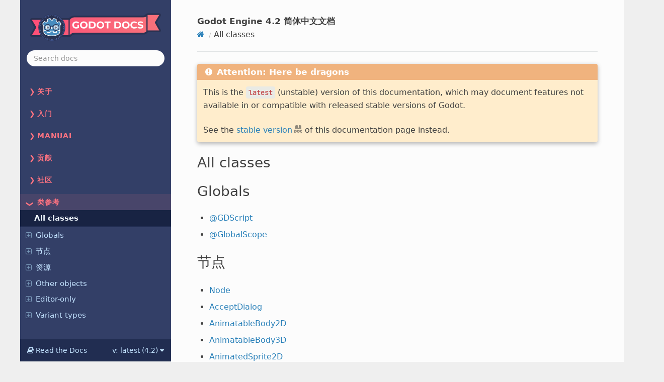

--- FILE ---
content_type: text/css
request_url: https://static.oschina.net/trytry/godot-cn-doc/_static/css/algolia.css
body_size: -57
content:
.wy-nav-side { overflow: visible; }
.wy-side-scroll { overflow-x: inherit; }

.algolia-autocomplete {
    display: block !important;
}


--- FILE ---
content_type: text/css
request_url: https://static.oschina.net/trytry/godot-cn-doc/_static/css/dev.css
body_size: -7
content:
/**
 * CSS tweaks that are only added outside ReadTheDocs (i.e. when built locally).
 */

/* Re-add default red boxes around Pygments errors */
.highlight .err {
    border: 1px solid #FF0000;
}


--- FILE ---
content_type: image/svg+xml
request_url: https://static.oschina.net/trytry/godot-cn-doc/_static/docs_logo.svg
body_size: 4563
content:
<svg enable-background="new" height="50.999832" viewBox="0 0 240.15759 50.999832" width="240.15759" xmlns="http://www.w3.org/2000/svg" xmlns:xlink="http://www.w3.org/1999/xlink"><linearGradient id="a" gradientTransform="matrix(.86836616 0 0 -.86836616 19.116688 354.85379)" gradientUnits="userSpaceOnUse" x1="-50.169083" x2="266.50421" y1="214.34602" y2="111.7482"><stop offset="0" stop-color="#ff4e78"/><stop offset="1" stop-color="#f67b7b"/></linearGradient><g transform="translate(39.50845 -202.73825)"><path d="m-36.352685 214.76907 7.898437 13.27148c.249807.35818.249807.83323 0 1.19141l-7.898437 13.81445h69.406895l-.04164-28.22204zm212.441675-8.88051v28.27734h21.4043l-7.89844-13.81445c-.24981-.35818-.24981-.83323 0-1.19141l7.89649-13.27148zm-143.076606 8.93571.04183 28.22214c1.916785-1.92132 5.311962-4.63213 11.911452-4.63213v-.002l122.410154-.002c4.65321-.0933 8.2618-3.35204 8.71337-4.24438l-.0002-28.27734c-1.88269 1.61766-4.96029 4.27519-8.61161 4.24438v.006h-.16897c-.0115.00003-122.342784.002-122.342784.002-4.820702-.11635-9.145109.60314-11.953048 4.68343z" fill="#ff3252" stroke-linecap="round" stroke-linejoin="round" stroke-miterlimit="3.85" stroke-width="6.3"/><path d="m176.37136 202.73827c-3.74647 0-4.12033 4.24977-8.90455 4.24977-1.16134-.006-122.501906.002-122.501906.002l.07617.002c-2.589638-.0625-5.227607.0743-7.798829.92773-2.02404.67183-3.885155 2.01591-5.498046 3.75195l-68.09375-.0527c-2.444709-.002-3.959469 2.66103-2.708985 4.76172l7.304688 12.27539-7.333985 12.82617c-1.20168 2.10019.314696 4.71486 2.734375 4.71485h69.408203c.764871-.0379 1.489744-.35313 2.58917-1.44664 1.099427-1.09351 3.5841-3.18621 9.320987-3.18621 1.739929.00004 3.15041-.002 3.15041-.002l122.019048-.0205c1.86832-.0185 4.80158-1.38781 6.53257-4.22564h20.82722c2.41968.00002 3.93606-2.61466 2.73438-4.71485l-7.334-12.82595 7.30469-12.27539c1.25004-2.09994-.26319-4.76174-2.70703-4.76172z" fill="#293252" stroke-linecap="round" stroke-linejoin="round" stroke-miterlimit="3.85"/><path d="m-36.352483 214.76907 7.898437 13.27148c.249807.35818.249807.83323 0 1.19141l-7.898437 13.81445h67.294674v-28.27734zm212.441673-8.88051v28.27734h21.4043l-7.89844-13.81445c-.24981-.35818-.24981-.83323 0-1.19141l7.89649-13.27148zm-143.061061 9.13658-.000031 27.78894c.0083.0578.01128.11542.0098.17383 3.823563-4.01646 5.328272-4.57363 11.927766-4.57363v-.002l122.410156-.002c4.65321-.0933 6.10098-1.97074 6.55255-2.86308v-27.20191c-1.88269 1.61766-2.79967 1.81846-6.45099 1.78765v.006h-.13477c-.0115.00003-.0217.002-.0332.002-.0113-.00048-.0239-.00095-.0352-.002l-122.308586.002c-5.051311 0-7.839192-.026-11.9375 4.8843z" fill="url(#a)"/><path d="m44.909662 217.67132c-4.068148 0-7.023112 2.75578-7.023112 6.60501s2.953824 6.6032 6.967244 6.6032c1.824284 0 3.758562-.56569 5.163258-1.62377v-5.18128h-2.699672v3.73954c-.747954.40134-1.495101.54786-2.297784.54786-2.444539 0-4.141421-1.69575-4.141421-4.08555 0-2.4263 1.69644-4.08735 4.177464-4.08735 1.29524 0 2.371218.45663 3.301602 1.44175l1.897702-1.75173c-1.240513-1.44119-3.101413-2.20768-5.345281-2.20768zm14.037215 0c-4.031664 0-6.987069 2.8105-6.987069 6.60501s2.955405 6.6032 6.987069 6.6032c4.013423 0 6.98707-2.79045 6.98707-6.6032 0-3.81276-2.973647-6.60501-6.98707-6.60501zm30.464124 0c-4.03166 0-6.98707 2.8105-6.98707 6.60501s2.95541 6.6032 6.98707 6.6032c4.01342 0 6.98707-2.79045 6.98707-6.6032 0-3.81276-2.97365-6.60501-6.98707-6.60501zm46.710809 0c-4.03167 0-6.98707 2.8105-6.98707 6.60501s2.9554 6.6032 6.98707 6.6032c4.01342 0 6.98707-2.79045 6.98707-6.6032 0-3.81276-2.97365-6.60501-6.98707-6.60501zm15.33839 0c-3.97694 0-6.93301 2.75578-6.93301 6.60501s2.95629 6.6032 6.91499 6.6032c2.22563 0 4.06736-.8021 5.27139-2.27977l-1.8959-1.75171c-.85742 1.00335-1.9345 1.51383-3.21149 1.51383-2.38981 0-4.08556-1.6775-4.08556-4.08555s1.69575-4.08735 4.08556-4.08735c1.27699 0 2.35407.51069 3.21149 1.49581l1.8959-1.74992c-1.20403-1.45942-3.04599-2.26355-5.25337-2.26355zm11.75925 0c-3.63032 0-5.38132 1.80652-5.38132 3.97743 0 4.74313 7.4232 3.10145 7.4232 5.49125 0 .78443-.71048 1.36786-2.46179 1.36786-1.5324 0-3.13718-.54737-4.2135-1.33182l-1.00382 2.2257c1.13106.87565 3.17435 1.47779 5.19929 1.47779 3.64857 0 5.41737-1.82499 5.41737-3.95939 0-4.68841-7.42499-3.06405-7.42499-5.41737 0-.80268.67623-1.45977 2.42754-1.45977 1.13105 0 2.35191.32883 3.53769 1.00382l.9119-2.24372c-1.18578-.74795-2.82621-1.13178-4.43157-1.13178zm-95.065212.21987v12.77028h5.801233c4.17761 0 7.04293-2.51766 7.04293-6.38514s-2.86532-6.38514-7.04293-6.38514zm28.845763 0v2.40772h4.085539v10.36256h2.95558v-10.36256h4.08735v-2.40772zm17.866839 0v12.77028h5.80123c4.1776 0 7.04114-2.51766 7.04115-6.38514 0-3.86748-2.86355-6.38514-7.04115-6.38514zm-55.919962 2.29779c2.280352 0 3.995443 1.66105 3.995443 4.08735 0 2.42629-1.715091 4.08555-3.995443 4.08555-2.280353 0-3.995442-1.65926-3.995444-4.08555 0-2.4263 1.715091-4.08735 3.995444-4.08735zm30.464123 0c2.28035 0 3.99545 1.66105 3.99545 4.08735 0 2.42629-1.7151 4.08555-3.99545 4.08555s-3.99544-1.65926-3.99544-4.08555c0-2.4263 1.71509-4.08735 3.99544-4.08735zm46.710809 0c2.28034 0 3.99544 1.66105 3.99544 4.08735 0 2.42629-1.7151 4.08555-3.99544 4.08555-2.28036 0-3.99365-1.65926-3.99365-4.08555 0-2.4263 1.71329-4.08735 3.99365-4.08735zm-65.011991.12795h2.699672c2.53575 0 4.19729 1.51486 4.19729 3.9594s-1.66154 3.95759-4.19729 3.95759h-2.699672zm46.712601 0h2.69967c2.53575 0 4.1955 1.51486 4.1955 3.9594s-1.65975 3.95759-4.1955 3.95759h-2.69967z" fill="#fff"/><ellipse cx=".233013" cy="229.00215" fill="#293252" rx="24.748463" ry="24.735935"/><g enable-background="new" transform="matrix(1.7588361 0 0 1.7588361 -46.364733 -245.766381)"><g fill="#fff"><path d="m24.731945 267.9692-1.749525.43739v.43738l1.049886.39382-1.049886.26225v.43738l1.049886.39381-1.049886.26226v.43738l1.749525-.43738v-.43738l-1.049886-.39381 1.049886-.26226v-.43738l-1.049886-.39382 1.049886-.26225z" fill-opacity=".358268" stroke-width=".218691"/><path d="m24.607903 260.75891c-.846877.18827-1.684477.45037-2.469901.8457.01796.69353.06278 1.35805.153668 2.03305-.305022.19542-.625563.36315-.91046.59193-.289472.22269-.584991.43543-.847104.69587-.523643-.34634-1.078091-.67181-1.649051-.9591-.61545.66235-1.190863 1.37728-1.660953 2.17725.353669.57213.72288 1.10862 1.121537 1.61755h.0112v3.95093.50196.45681l-.0039.64933h-.001c.0013.29089.0049.60934.0049.67278 0 2.85846 3.625997 4.23233 8.131143 4.24812h.0055.0055c4.505145-.0158 8.130091-1.38966 8.130093-4.24812 0-.0646.004-.38173.0053-.67278h-.000992l-.0042-.64933v-.39169l.000992-.00071v-4.5173h.01121c.398741-.50893.767702-1.04542 1.121538-1.61755-.469922-.79997-1.045854-1.5149-1.661302-2.17725-.570795.28729-1.125059.61276-1.648702.9591-.262031-.26044-.557216-.47318-.847103-.69587-.284816-.22878-.605671-.39651-.910112-.59193.09064-.675.135275-1.33952.153319-2.03305-.785506-.39533-1.622958-.65743-2.470251-.8457-.338285.56855-.647682 1.18403-.917112 1.78592-.319492-.0533-.640515-.0731-.961917-.077v-.00034c-.0022 0-.0044.00034-.0064.00034s-.0039-.00034-.006-.00034v.00034c-.321987.004-.642694.0236-.962267.077-.269265-.60189-.578679-1.21737-.917463-1.78592z" stroke="#fff" stroke-linejoin="round" stroke-width="1.23982"/><path d="m34.629216 272.67078s-.02703-.16582-.04283-.16432l-3.008808.2903c-.23941.0231-.425351.21404-.44215.45395l-.08266 1.18475-2.327747.16607-.158333-1.07374c-.03525-.23883-.243818-.41886-.485224-.41886h-3.175623c-.241322 0-.449882.18003-.485141.41886l-.158415 1.07374-2.327748-.16607-.08266-1.18475c-.0168-.24-.202738-.43092-.442149-.45404l-3.010305-.29021c-.01555-.002-.02694.16448-.04249.16448l-.0041.65112 2.549445.41114.08349 1.1953c.01689.242.212134.43766.454289.45504l3.205808.22868c.01213.00068.02412.002.03609.002.240907 0 .449134-.18012.484392-.41895l.162905-1.10483h2.32883l.162906 1.10483c.03517.23876.24365.41887.484891.41887.0118 0 .02362-.00042.03517-.002l3.206224-.22868c.242072-.0174.437408-.21305.45429-.45505l.0834-1.1953 2.548365-.41296z"/></g><path d="m18.356904 267.76107v3.95115.50185.45671c.009.00007.01796.00041.02686.002l3.009973.29022c.157667.0153.281238.14212.292215.30012l.0928 1.32869 2.625618.18736.180867-1.22632c.02345-.159.15983-.27684.320656-.27684h3.175623c.160743 0 .297122.11784.320573.27684l.180867 1.22632 2.625701-.18736.09272-1.32869c.01106-.158.134549-.28481.292216-.30012l3.008807-.29022c.0089-.00068.0178-.002.02677-.002v-.39177l.0013-.00041v-4.51753h.01115c.39874-.50893.767711-1.04521 1.121546-1.61733-.469923-.79999-1.045706-1.51488-1.661156-2.17724-.570794.28731-1.125206.61279-1.648848.95914-.262031-.26045-.557157-.47351-.847044-.69619-.284815-.22878-.605803-.3965-.910244-.59192.09064-.67498.135464-1.3395.15351-2.03303-.785507-.39534-1.623154-.65745-2.470446-.84572-.338285.56855-.647632 1.18425-.917062 1.78613-.319492-.0534-.64048-.0731-.961884-.077v-.00049c-.0022 0-.0043.00049-.0063.00049s-.0041-.00049-.0061-.00049v.00049c-.321987.004-.642725.0236-.962301.077-.269264-.60188-.578443-1.21758-.917228-1.78613-.846877.18827-1.684607.45038-2.47003.84572.01796.69353.06279 1.35805.153675 2.03303-.305021.19542-.625594.36314-.910492.59192-.289472.22268-.585097.43574-.84721.69619-.523643-.34635-1.077889-.67183-1.648848-.95914-.61545.66236-1.1909 1.37725-1.66099 2.17724.353669.57212.722889 1.1084 1.121546 1.61733z" fill="#478cbf"/><path d="m31.928906 273.58116-.09322 1.33575c-.01122.161-.139289.28915-.300282.30071l-3.206141.22875c-.0078.0006-.01564.00069-.02337.00069-.159329 0-.296788-.11692-.320322-.27692l-.183862-1.24686h-2.616055l-.183861 1.24686c-.0247.16782-.174714.28847-.34369.27608l-3.206142-.22876c-.160991-.0116-.289055-.13971-.300281-.3007l-.09322-1.33576-2.706531-.26094c.0013.29088.005.60953.005.67299 0 2.85845 3.626087 4.23239 8.131233 4.24818h.0055.0055c4.505145-.0158 8.129985-1.38973 8.129985-4.24818 0-.0646.004-.38195.0052-.67299z" fill="#478cbf"/><path d="m24.040751 269.75408c0 1.00222-.812033 1.81409-1.813917 1.81409-1.001383 0-1.813666-.81187-1.813666-1.81409 0-1.00155.812283-1.81301 1.813666-1.81301 1.001884 0 1.813917.81146 1.813917 1.81301" fill="#fff"/><path d="m23.604291 269.86167c0 .66477-.538779 1.20353-1.20404 1.20353-.664928 0-1.204038-.53876-1.204038-1.20353 0-.66476.53911-1.20403 1.204038-1.20403.665261 0 1.20404.53927 1.20404 1.20403" fill="#293252"/><path d="m26.493534 271.73319c-.322485 0-.58385-.23766-.58385-.53061v-1.6699c0-.29271.261365-.53063.58385-.53063s.584432.23792.584432.53063v1.6699c0 .29295-.261947.53061-.584432.53061" fill="#fff"/><path d="m28.946618 269.75408c0 1.00222.812033 1.81409 1.814082 1.81409 1.0013 0 1.813501-.81187 1.813501-1.81409 0-1.00155-.812201-1.81301-1.813501-1.81301-1.002049 0-1.814082.81146-1.814082 1.81301" fill="#fff"/><path d="m29.383186 269.86167c0 .66477.538613 1.20353 1.203374 1.20353.665427 0 1.204039-.53876 1.204039-1.20353 0-.66476-.538612-1.20403-1.204039-1.20403-.664761 0-1.203374.53927-1.203374 1.20403" fill="#293252"/></g><circle cx="229.01976" cy="-.233496" r="21.652594" style="fill:none;stroke:#738ed7;stroke-width:.740435;stroke-linecap:round;stroke-miterlimit:3.9;stroke-dasharray:.740435 2.665566;stroke-dashoffset:6.737958" transform="rotate(90)"/><circle cx=".23356" cy="229.0197" r="23.505161" style="fill:none;stroke:#506dbd;stroke-width:.634659;stroke-linejoin:round;stroke-miterlimit:3.8;stroke-dashoffset:37.7953"/><g transform="matrix(.27986668 0 0 .27986668 -27.753655 203.56217)"><path d="m72.289268 68.070186a22.057718 22.057718 0 0 0 -22.057054 22.057054 22.057718 22.057718 0 0 0 22.057054 22.05706 22.057718 22.057718 0 0 0 22.059082-22.05706 22.057718 22.057718 0 0 0 -.336625-3.700849c2.136946-2.387488 4.183142-3.363887 5.972053-3.352055 1.804312.01188 3.824732.995357 5.951782 3.631901a22.057718 22.057718 0 0 0 -.27985 3.421003 22.057718 22.057718 0 0 0 22.05706 22.05706 22.057718 22.057718 0 0 0 22.05907-22.05706 22.057718 22.057718 0 0 0 -22.05907-22.057054 22.057718 22.057718 0 0 0 -20.30094 13.489337c-2.2562-1.993602-4.75752-3.123715-7.39561-3.141158-2.670117-.01767-5.189825 1.08572-7.472668 2.987041a22.057718 22.057718 0 0 0 -20.254284-13.33522zm0 4.432905a17.625065 17.625065 0 0 1 17.626175 17.624149 17.625065 17.625065 0 0 1 -17.626175 17.62618 17.625065 17.625065 0 0 1 -17.624147-17.62618 17.625065 17.625065 0 0 1 17.624147-17.624149zm55.423502 0a17.625065 17.625065 0 0 1 17.62617 17.624149 17.625065 17.625065 0 0 1 -17.62617 17.62618 17.625065 17.625065 0 0 1 -17.62415-17.62618 17.625065 17.625065 0 0 1 17.62415-17.624149z" fill="#293252"/><g fill="#fff" fill-opacity=".370558"><circle cx="72.28994" cy="90.12748" r="17.625067"/><circle cx="127.71365" cy="90.12748" r="17.625067"/></g></g></g></svg>


--- FILE ---
content_type: application/javascript; charset=utf-8
request_url: https://static.oschina.net/trytry/godot-cn-doc/_static/js/custom.js?6
body_size: 5570
content:

// Handle page scroll and adjust sidebar accordingly.

// Each page has two scrolls: the main scroll, which is moving the content of the page;
// and the sidebar scroll, which is moving the navigation in the sidebar.
// We want the logo to gradually disappear as the main content is scrolled, giving
// more room to the navigation on the left. This means adjusting the height
// available to the navigation on the fly. There is also a banner below the navigation
// that must be dealt with simultaneously.
const registerOnScrollEvent = (function(){
  // Configuration.

  // The number of pixels the user must scroll by before the logo is completely hidden.
  const scrollTopPixels = 84;
  // The target margin to be applied to the navigation bar when the logo is hidden.
  const menuTopMargin = 70;
  // The max-height offset when the logo is completely visible.
  const menuHeightOffset_default = 162;
  // The max-height offset when the logo is completely hidden.
  const menuHeightOffset_fixed = 80;
  // The distance between the two max-height offset values above; used for intermediate values.
  const menuHeightOffset_diff = (menuHeightOffset_default - menuHeightOffset_fixed);

  // Media query handler.
  return function(mediaQuery) {
    // We only apply this logic to the "desktop" resolution (defined by a media query at the bottom).
    // This handler is executed when the result of the query evaluation changes, which means that
    // the page has moved between "desktop" and "mobile" states.

    // When entering the "desktop" state, we register scroll events and adjust elements on the page.
    // When entering the "mobile" state, we clean up any registered events and restore elements on the page
    // to their initial state.

    const $window = $(window);
    const $sidebar = $('.wy-side-scroll');
    const $search = $sidebar.children('.wy-side-nav-search');
    const $menu = $sidebar.children('.wy-menu-vertical');
    const $ethical = $sidebar.children('.ethical-rtd');

    // This padding is needed to correctly adjust the height of the scrollable area in the sidebar.
    // It has to have the same height as the ethical block, if there is one.
    let $menuPadding = $menu.children('.wy-menu-ethical-padding');
    if ($menuPadding.length == 0) {
      $menuPadding = $('<div class="wy-menu-ethical-padding"></div>');
      $menu.append($menuPadding);
    }

    if (mediaQuery.matches) {
      // Entering the "desktop" state.

      // The main scroll event handler.
      // Executed as the page is scrolled and once immediately as the page enters this state.
      const handleMainScroll = (currentScroll) => {
        if (currentScroll >= scrollTopPixels) {
          // After the page is scrolled below the threshold, we fix everything in place.
          $search.css('margin-top', `-${scrollTopPixels}px`);
          $menu.css('margin-top', `${menuTopMargin}px`);
          $menu.css('max-height', `calc(100% - ${menuHeightOffset_fixed}px)`);
        }
        else {
          // Between the top of the page and the threshold we calculate intermediate values
          // to guarantee a smooth transition.
          $search.css('margin-top', `-${currentScroll}px`);
          $menu.css('margin-top', `${menuTopMargin + (scrollTopPixels - currentScroll)}px`);

          if (currentScroll > 0) {
            const scrolledPercent = (scrollTopPixels - currentScroll) / scrollTopPixels;
            const offsetValue = menuHeightOffset_fixed + menuHeightOffset_diff * scrolledPercent;
            $menu.css('max-height', `calc(100% - ${offsetValue}px)`);
          } else {
            $menu.css('max-height', `calc(100% - ${menuHeightOffset_default}px)`);
          }
        }
      };

      // The sidebar scroll event handler.
      // Executed as the sidebar is scrolled as well as after the main scroll. This is needed
      // because the main scroll can affect the scrollable area of the sidebar.
      const handleSidebarScroll = () => {
        const menuElement = $menu.get(0);
        const menuScrollTop = $menu.scrollTop();
        const menuScrollBottom = menuElement.scrollHeight - (menuScrollTop + menuElement.offsetHeight);

        // As the navigation is scrolled we add a shadow to the top bar hanging over it.
        if (menuScrollTop > 0) {
          $search.addClass('fixed-and-scrolled');
        } else {
          $search.removeClass('fixed-and-scrolled');
        }

        // Near the bottom we start moving the sidebar banner into view.
        if (menuScrollBottom < ethicalOffsetBottom) {
          $ethical.css('display', 'block');
          $ethical.css('margin-top', `-${ethicalOffsetBottom - menuScrollBottom}px`);
        } else {
          $ethical.css('display', 'none');
          $ethical.css('margin-top', '0px');
        }
      };

      $search.addClass('fixed');
      $ethical.addClass('fixed');

      // Adjust the inner height of navigation so that the banner can be overlaid there later.
      const ethicalOffsetBottom = $ethical.height() || 0;
      if (ethicalOffsetBottom) {
        $menuPadding.css('height', `${ethicalOffsetBottom}px`);
      } else {
        $menuPadding.css('height', `0px`);
      }

      $window.scroll(function() {
        handleMainScroll(window.scrollY);
        handleSidebarScroll();
      });

      $menu.scroll(function() {
        handleSidebarScroll();
      });

      handleMainScroll(window.scrollY);
      handleSidebarScroll();
    } else {
      // Entering the "mobile" state.

      $window.unbind('scroll');
      $menu.unbind('scroll');

      $search.removeClass('fixed');
      $ethical.removeClass('fixed');

      $search.css('margin-top', `0px`);
      $menu.css('margin-top', `0px`);
      $menu.css('max-height', 'initial');
      $menuPadding.css('height', `0px`);
      $ethical.css('margin-top', '0px');
      $ethical.css('display', 'block');
    }
  };
})();

// Subscribe to DOM changes in the sidebar container, because there is a
// banner that gets added at a later point, that we might not catch otherwise.
const registerSidebarObserver = (function(){
  return function(callback) {
    const sidebarContainer = document.querySelector('.wy-side-scroll');

    let sidebarEthical = null;
    const registerEthicalObserver = () => {
      if (sidebarEthical) {
        // Do it only once.
        return;
      }

      sidebarEthical = sidebarContainer.querySelector('.ethical-rtd');
      if (!sidebarEthical) {
        // Do it only after we have the element there.
        return;
      }

      // This observer watches over the ethical block in sidebar, and all of its subtree.
      const ethicalObserverConfig = { childList: true, subtree: true };
      const ethicalObserverCallback = (mutationsList, observer) => {
        for (let mutation of mutationsList) {
          if (mutation.type !== 'childList') {
            continue;
          }

          callback();
        }
      };

      const ethicalObserver = new MutationObserver(ethicalObserverCallback);
      ethicalObserver.observe(sidebarEthical, ethicalObserverConfig);
    };
    registerEthicalObserver();

    // This observer watches over direct children of the main sidebar container.
    const observerConfig = { childList: true };
    const observerCallback = (mutationsList, observer) => {
      for (let mutation of mutationsList) {
        if (mutation.type !== 'childList') {
          continue;
        }

        callback();
        registerEthicalObserver();
      }
    };

    const observer = new MutationObserver(observerCallback);
    observer.observe(sidebarContainer, observerConfig);

    // Default TOC tree has links that immediately navigate to the selected page. Our
    // theme adds an extra button to fold and unfold the tree without navigating away.
    // But that means that the buttons are added after the initial load, so we need to
    // improvise to detect clicks on these buttons.
    const scrollElement = document.querySelector('.wy-menu-vertical');
    const registerLinkHandler = (linkChildren) => {
      linkChildren.forEach(it => {
        if (it.nodeType === Node.ELEMENT_NODE && it.classList.contains('toctree-expand')) {
          it.addEventListener('click', () => {
            // Toggling a different item will close the currently opened one,
            // which may shift the clicked item out of the view. We correct for that.
            const menuItem = it.parentNode;
            const baseScrollOffset = scrollElement.scrollTop + scrollElement.offsetTop;
            const maxScrollOffset = baseScrollOffset + scrollElement.offsetHeight;

            if (menuItem.offsetTop < baseScrollOffset || menuItem.offsetTop > maxScrollOffset) {
              menuItem.scrollIntoView();
            }

            callback();
          });
        }
      });
    }

    const navigationSections = document.querySelectorAll('.wy-menu-vertical ul');
    navigationSections.forEach(it => {
      if (it.previousSibling == null || typeof it.previousSibling === 'undefined' || it.previousSibling.tagName != 'A') {
        return;
      }

      const navigationLink = it.previousSibling;
      registerLinkHandler(navigationLink.childNodes);

      const linkObserverConfig = { childList: true };
      const linkObserverCallback = (mutationsList, observer) => {
        for (let mutation of mutationsList) {
          registerLinkHandler(mutation.addedNodes);
        }
      };

      const linkObserver = new MutationObserver(linkObserverCallback);
      linkObserver.observe(navigationLink, linkObserverConfig);
    });
  };
})();

$(document).ready(() => {
  // Remove the search match highlights from the page, and adjust the URL in the
  // navigation history.
  const url = new URL(location.href);
  if (url.searchParams.has('highlight')) {
    Documentation.hideSearchWords();
  }

  // Initialize handlers for page scrolling and our custom sidebar.
  const mediaQuery = window.matchMedia('only screen and (min-width: 769px)');

  registerOnScrollEvent(mediaQuery);
  mediaQuery.addListener(registerOnScrollEvent);

  registerSidebarObserver(() => {
    registerOnScrollEvent(mediaQuery);
  });

  // Add line-break suggestions to the sidebar navigation items in the class reference section.
  //
  // Some class reference pages have very long PascalCase names, such as
  //    VisualShaderNodeCurveXYZTexture
  // Those create issues for our layout, as we can neither make them wrap with CSS without
  // breaking normal article titles, nor is it good to have them overflow their containers.
  // So we use a <wbr> tag to insert mid-word suggestions for appropriate splits, so the browser
  // knows that it's okay to split it like
  //    Visual Shader Node Curve XYZTexture
  // and add a new line at an opportune moment.
  const classReferenceLinks = document.querySelectorAll('.wy-menu-vertical > ul:last-of-type .reference.internal');
  for (const linkItem of classReferenceLinks) {
    let textNode = null;
    linkItem.childNodes.forEach(it => {
      if (it.nodeType === Node.TEXT_NODE) {
        // If this is a text node and if it needs to be updated, store a reference.
        let text = it.textContent;
        if (!(text.includes(" ") || text.length < 10)) {
          textNode = it;
        }
      }
    });

    if (textNode != null) {
        let text = textNode.textContent;
        // Add suggested line-breaks and replace the original text.
        // The regex looks for a lowercase letter followed by a number or an uppercase
        // letter. We avoid splitting at the last character in the name, though.
        text = text.replace(/([a-z])([A-Z0-9](?!$))/gm, '$1<wbr>$2');

        linkItem.removeChild(textNode);
        linkItem.insertAdjacentHTML('beforeend', text);
    }
  }

  // See `godot_is_latest` in conf.py
  const isLatest = document.querySelector('meta[name=doc_is_latest]').content.toLowerCase() === 'true';
  if (isLatest) {
    // Add a compatibility notice using JavaScript so it doesn't end up in the
    // automatically generated `meta description` tag.

    const baseUrl = [location.protocol, '//', location.host, location.pathname].join('');
    // These lines only work as expected in the production environment, can't test this locally.
    const fallbackUrl = baseUrl.replace('/latest/', '/stable/');
    const homeUrl = baseUrl.split('/latest/')[0] + '/stable/';
    const searchUrl = homeUrl + 'search.html?q=';

    const noticeLink = document.querySelector('.latest-notice-link');

    // Insert a placeholder to display as we're making a request.
    noticeLink.innerHTML = `
    Checking the <a class="reference" href="${homeUrl}">stable version</a>
    of the documentation...
    `;

    // Make a HEAD request to the possible stable URL to check if the page exists.
    fetch(fallbackUrl, { method: 'HEAD' })
      .then((res) => {
        // We only check the HTTP status, which should tell us if the link is valid or not.
        if (res.status === 200) {
          noticeLink.innerHTML = `
          See the <a class="reference" href="${fallbackUrl}">stable version</a>
          of this documentation page instead.
          `;
        } else {
          // Err, just to fallthrough to catch.
          throw Error('Bad request');
        }
      })
      .catch((err) => {
        let message = `
        This page does not exist in the <a class="reference" href="${homeUrl}">stable version</a>
        of the documentation.
        `;

        // Also suggest a search query using the page's title. It should work with translations as well.
        // Note that we can't use the title tag as it has a permanent suffix. OG title doesn't, though.
        const titleMeta = document.querySelector('meta[property="og:title"]');
        if (typeof titleMeta !== 'undefined') {
          const pageTitle = titleMeta.getAttribute('content');
          message += `
          You can try searching for "<a class="reference" href="${searchUrl + encodeURIComponent(pageTitle)}">${pageTitle}</a>" instead.
          `;
        }

        noticeLink.innerHTML = message;
      });
  }

  // Load instant.page to prefetch pages upon hovering. This makes navigation feel
  // snappier. The script is dynamically appended as Read the Docs doesn't have
  // a way to add scripts with a "module" attribute.
  const instantPageScript = document.createElement('script');
  instantPageScript.toggleAttribute('module');
  /*! instant.page v5.1.0 - (C) 2019-2020 Alexandre Dieulot - https://instant.page/license */
  instantPageScript.innerText = 'let t,e;const n=new Set,o=document.createElement("link"),i=o.relList&&o.relList.supports&&o.relList.supports("prefetch")&&window.IntersectionObserver&&"isIntersecting"in IntersectionObserverEntry.prototype,s="instantAllowQueryString"in document.body.dataset,a="instantAllowExternalLinks"in document.body.dataset,r="instantWhitelist"in document.body.dataset,c="instantMousedownShortcut"in document.body.dataset,d=1111;let l=65,u=!1,f=!1,m=!1;if("instantIntensity"in document.body.dataset){const t=document.body.dataset.instantIntensity;if("mousedown"==t.substr(0,"mousedown".length))u=!0,"mousedown-only"==t&&(f=!0);else if("viewport"==t.substr(0,"viewport".length))navigator.connection&&(navigator.connection.saveData||navigator.connection.effectiveType&&navigator.connection.effectiveType.includes("2g"))||("viewport"==t?document.documentElement.clientWidth*document.documentElement.clientHeight<45e4&&(m=!0):"viewport-all"==t&&(m=!0));else{const e=parseInt(t);isNaN(e)||(l=e)}}if(i){const n={capture:!0,passive:!0};if(f||document.addEventListener("touchstart",function(t){e=performance.now();const n=t.target.closest("a");if(!h(n))return;v(n.href)},n),u?c||document.addEventListener("mousedown",function(t){const e=t.target.closest("a");if(!h(e))return;v(e.href)},n):document.addEventListener("mouseover",function(n){if(performance.now()-e<d)return;const o=n.target.closest("a");if(!h(o))return;o.addEventListener("mouseout",p,{passive:!0}),t=setTimeout(()=>{v(o.href),t=void 0},l)},n),c&&document.addEventListener("mousedown",function(t){if(performance.now()-e<d)return;const n=t.target.closest("a");if(t.which>1||t.metaKey||t.ctrlKey)return;if(!n)return;n.addEventListener("click",function(t){1337!=t.detail&&t.preventDefault()},{capture:!0,passive:!1,once:!0});const o=new MouseEvent("click",{view:window,bubbles:!0,cancelable:!1,detail:1337});n.dispatchEvent(o)},n),m){let t;(t=window.requestIdleCallback?t=>{requestIdleCallback(t,{timeout:1500})}:t=>{t()})(()=>{const t=new IntersectionObserver(e=>{e.forEach(e=>{if(e.isIntersecting){const n=e.target;t.unobserve(n),v(n.href)}})});document.querySelectorAll("a").forEach(e=>{h(e)&&t.observe(e)})})}}function p(e){e.relatedTarget&&e.target.closest("a")==e.relatedTarget.closest("a")||t&&(clearTimeout(t),t=void 0)}function h(t){if(t&&t.href&&(!r||"instant"in t.dataset)&&(a||t.origin==location.origin||"instant"in t.dataset)&&["http:","https:"].includes(t.protocol)&&("http:"!=t.protocol||"https:"!=location.protocol)&&(s||!t.search||"instant"in t.dataset)&&!(t.hash&&t.pathname+t.search==location.pathname+location.search||"noInstant"in t.dataset))return!0}function v(t){if(n.has(t))return;const e=document.createElement("link");e.rel="prefetch",e.href=t,document.head.appendChild(e),n.add(t)}';
  document.head.appendChild(instantPageScript);

  // Make sections in the sidebar togglable.
  let hasCurrent = false;
  let menuHeaders = document.querySelectorAll('.wy-menu-vertical .caption[role=heading]');
  menuHeaders.forEach(it => {
      let connectedMenu = it.nextElementSibling;

      // Enable toggling.
      it.addEventListener('click', () => {
          if (connectedMenu.classList.contains('active')) {
            connectedMenu.classList.remove('active');
            it.classList.remove('active');
          } else {
            connectedMenu.classList.add('active');
            it.classList.add('active');
          }

          // Hide other sections.
          menuHeaders.forEach(ot => {
            if (ot !== it && ot.classList.contains('active')) {
              ot.nextElementSibling.classList.remove('active');
              ot.classList.remove('active');
            }
          });

          registerOnScrollEvent(mediaQuery);
      }, true);

      // Set the default state, expand our current section.
      if (connectedMenu.classList.contains('current')) {
        connectedMenu.classList.add('active');
        it.classList.add('active');

        hasCurrent = true;
      }
  });

  // Unfold the first (general information) section on the home page.
  if (!hasCurrent && menuHeaders.length > 0) {
    menuHeaders[0].classList.add('active');
    menuHeaders[0].nextElementSibling.classList.add('active');

    registerOnScrollEvent(mediaQuery);
  }
});

// Override the default implementation from doctools.js to avoid this behavior.
Documentation.highlightSearchWords = function() {
  // Nope.
}


--- FILE ---
content_type: application/javascript; charset=utf-8
request_url: https://static.oschina.net/trytry/godot-cn-doc/_static/js/algolia.js
body_size: 110
content:

(function() {

    var doc_version = document.querySelector('meta[name="doc_version"]').getAttribute('content');

    // Initialize the Algolia search widget
    docsearch({
        apiKey: 'c39cb614363a2a156811478bc2d0573b',
        indexName: 'godotengine',
        inputSelector: '#rtd-search-form input[type=text]',
        algoliaOptions: {
            facetFilters: ["version:" + (doc_version || 'stable')]
        },
    });

    window.addEventListener('keydown', function(event) {
        if (event.key === '/') {
            document.querySelector('#rtd-search-form input[type=text]').focus();
            event.preventDefault();
        }
    })
})();
